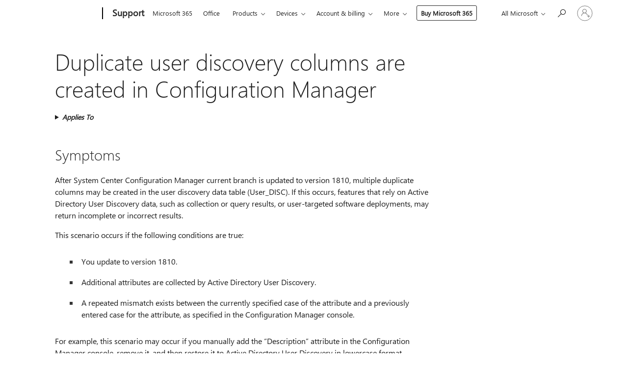

--- FILE ---
content_type: text/html; charset=utf-8
request_url: https://login.microsoftonline.com/common/oauth2/v2.0/authorize?client_id=ee272b19-4411-433f-8f28-5c13cb6fd407&redirect_uri=https%3A%2F%2Fsupport.microsoft.com%2Fsignin-oidc&response_type=code%20id_token&scope=openid%20profile%20offline_access&response_mode=form_post&nonce=639050215301845208.YTdjMDUyYmUtZjMxMy00NzE2LWFhYzQtYmNhY2JhMWI3ODQxNzU4NGYyYzQtMGEwZi00MjRjLWI3M2QtODBmNjJkYmNlNmY0&prompt=none&nopa=2&state=CfDJ8MF9taR5d3RHoynoKQkxN0AAVOxRAT1ta1p7hLEHohKHbo1hDwE8PltDc0yhNhXldG-0IOJW8y5ChGvtTcqbNaPI2JYKO_2RtAdy5-vP9RHvxHrrys1w0ZQEJblmhneV-w-rve2brtID8AV4LbR_KjAuNIZhHwQZEx18ofkP8MRsH38Bmb50tYYFSFvOyYLspIpWldUsKTErPxYqUppzt8Y_p_Lu05mMV8vEdpYPJ99E5ODXCe9WFjK5GhUR_HNyluDMio4lU29OncYccv5fikANhuS8dyBq4HFXZKDxyrtRuODa12FykohfjL0iq_OaIqtV3y-_403Z9jcyFwGNyVqpDEoqrhbH3coVMOnWPt2n&x-client-SKU=ID_NET8_0&x-client-ver=8.12.1.0&sso_reload=true
body_size: 10004
content:


<!-- Copyright (C) Microsoft Corporation. All rights reserved. -->
<!DOCTYPE html>
<html>
<head>
    <title>Redirecting</title>
    <meta http-equiv="Content-Type" content="text/html; charset=UTF-8">
    <meta http-equiv="X-UA-Compatible" content="IE=edge">
    <meta name="viewport" content="width=device-width, initial-scale=1.0, maximum-scale=2.0, user-scalable=yes">
    <meta http-equiv="Pragma" content="no-cache">
    <meta http-equiv="Expires" content="-1">
    <meta name="PageID" content="FetchSessions" />
    <meta name="SiteID" content="" />
    <meta name="ReqLC" content="1033" />
    <meta name="LocLC" content="en-US" />

    
<meta name="robots" content="none" />

<script type="text/javascript" nonce='MfgNpjkHpPv0fbeZF1345Q'>//<![CDATA[
$Config={"urlGetCredentialType":"https://login.microsoftonline.com/common/GetCredentialType?mkt=en-US","urlGoToAADError":"https://login.live.com/oauth20_authorize.srf?client_id=ee272b19-4411-433f-8f28-5c13cb6fd407\u0026scope=openid+profile+offline_access\u0026redirect_uri=https%3a%2f%2fsupport.microsoft.com%2fsignin-oidc\u0026response_type=code+id_token\u0026state=[base64]\u0026response_mode=form_post\u0026nonce=639050215301845208.YTdjMDUyYmUtZjMxMy00NzE2LWFhYzQtYmNhY2JhMWI3ODQxNzU4NGYyYzQtMGEwZi00MjRjLWI3M2QtODBmNjJkYmNlNmY0\u0026prompt=none\u0026x-client-SKU=ID_NET8_0\u0026x-client-Ver=8.12.1.0\u0026uaid=2e8a7d03711d4d579d69dcf900e097a1\u0026msproxy=1\u0026issuer=mso\u0026tenant=common\u0026ui_locales=en-US\u0026epctrc=I7Z5u%2buTOsleu%2b%2bqXcXCUQ9eN4sLnIgkxpCLhTOqUKY%3d3%3a1%3aCANARY%3aSqE0L%2fRQ6cDjBY7Su2vdP1Qm42LuqaduedP61sAkfwY%3d\u0026epct=[base64]\u0026jshs=0\u0026nopa=2","urlAppError":"https://support.microsoft.com/signin-oidc","oAppRedirectErrorPostParams":{"error":"interaction_required","error_description":"Session information is not sufficient for single-sign-on.","state":"[base64]"},"iMaxStackForKnockoutAsyncComponents":10000,"fShowButtons":true,"urlCdn":"https://aadcdn.msftauth.net/shared/1.0/","urlDefaultFavicon":"https://aadcdn.msftauth.net/shared/1.0/content/images/favicon_a_eupayfgghqiai7k9sol6lg2.ico","urlPost":"/common/login","iPawnIcon":0,"sPOST_Username":"","fEnableNumberMatching":true,"sFT":"[base64]","sFTName":"flowToken","sCtx":"[base64]","fEnableOneDSClientTelemetry":true,"dynamicTenantBranding":null,"staticTenantBranding":null,"oAppCobranding":{},"iBackgroundImage":4,"arrSessions":[],"urlMsaStaticMeControl":"https://login.live.com/Me.htm?v=3","fApplicationInsightsEnabled":false,"iApplicationInsightsEnabledPercentage":0,"urlSetDebugMode":"https://login.microsoftonline.com/common/debugmode","fEnableCssAnimation":true,"fDisableAnimationIfAnimationEndUnsupported":true,"fSsoFeasible":true,"fAllowGrayOutLightBox":true,"fProvideV2SsoImprovements":true,"fUseMsaSessionState":true,"fIsRemoteNGCSupported":true,"urlLogin":"https://login.microsoftonline.com/common/reprocess?ctx=[base64]","urlDssoStatus":"https://login.microsoftonline.com/common/instrumentation/dssostatus","iSessionPullType":3,"fUseSameSite":true,"iAllowedIdentities":2,"isGlobalTenant":true,"uiflavor":1001,"fShouldPlatformKeyBeSuppressed":true,"fLoadStringCustomizationPromises":true,"fUseAlternateTextForSwitchToCredPickerLink":true,"fOfflineAccountVisible":false,"fEnableUserStateFix":true,"fShowAccessPassPeek":true,"fUpdateSessionPollingLogic":true,"fEnableShowPickerCredObservable":true,"fFetchSessionsSkipDsso":true,"fIsCiamUserFlowUxNewLogicEnabled":true,"fUseNonMicrosoftDefaultBrandingForCiam":true,"sCompanyDisplayName":"Microsoft Services","fRemoveCustomCss":true,"fFixUICrashForApiRequestHandler":true,"fShowUpdatedKoreanPrivacyFooter":true,"fUsePostCssHotfix":true,"fFixUserFlowBranding":true,"fEnablePasskeyNullFix":true,"fEnableRefreshCookiesFix":true,"fEnableWebNativeBridgeInterstitialUx":true,"fEnableWindowParentingFix":true,"fEnableNativeBridgeErrors":true,"urlAcmaServerPath":"https://login.microsoftonline.com","sTenantId":"common","sMkt":"en-US","fIsDesktop":true,"fUpdateConfigInit":true,"fLogDisallowedCssProperties":true,"fDisallowExternalFonts":true,"scid":1013,"hpgact":1800,"hpgid":7,"apiCanary":"[base64]","canary":"I7Z5u+uTOsleu++qXcXCUQ9eN4sLnIgkxpCLhTOqUKY=3:1:CANARY:SqE0L/RQ6cDjBY7Su2vdP1Qm42LuqaduedP61sAkfwY=","sCanaryTokenName":"canary","fSkipRenderingNewCanaryToken":false,"fEnableNewCsrfProtection":true,"correlationId":"2e8a7d03-711d-4d57-9d69-dcf900e097a1","sessionId":"b8bff1b2-c795-4201-be6e-028b9ba23c00","sRingId":"R6","locale":{"mkt":"en-US","lcid":1033},"slMaxRetry":2,"slReportFailure":true,"strings":{"desktopsso":{"authenticatingmessage":"Trying to sign you in"}},"enums":{"ClientMetricsModes":{"None":0,"SubmitOnPost":1,"SubmitOnRedirect":2,"InstrumentPlt":4}},"urls":{"instr":{"pageload":"https://login.microsoftonline.com/common/instrumentation/reportpageload","dssostatus":"https://login.microsoftonline.com/common/instrumentation/dssostatus"}},"browser":{"ltr":1,"Chrome":1,"_Mac":1,"_M131":1,"_D0":1,"Full":1,"RE_WebKit":1,"b":{"name":"Chrome","major":131,"minor":0},"os":{"name":"OSX","version":"10.15.7"},"V":"131.0"},"watson":{"url":"/common/handlers/watson","bundle":"https://aadcdn.msftauth.net/ests/2.1/content/cdnbundles/watson.min_q5ptmu8aniymd4ftuqdkda2.js","sbundle":"https://aadcdn.msftauth.net/ests/2.1/content/cdnbundles/watsonsupportwithjquery.3.5.min_dc940oomzau4rsu8qesnvg2.js","fbundle":"https://aadcdn.msftauth.net/ests/2.1/content/cdnbundles/frameworksupport.min_oadrnc13magb009k4d20lg2.js","resetErrorPeriod":5,"maxCorsErrors":-1,"maxInjectErrors":5,"maxErrors":10,"maxTotalErrors":3,"expSrcs":["https://login.microsoftonline.com","https://aadcdn.msauth.net/","https://aadcdn.msftauth.net/",".login.microsoftonline.com"],"envErrorRedirect":true,"envErrorUrl":"/common/handlers/enverror"},"loader":{"cdnRoots":["https://aadcdn.msauth.net/","https://aadcdn.msftauth.net/"],"logByThrowing":true},"serverDetails":{"slc":"ProdSlices","dc":"SCUS","ri":"SN3XXXX","ver":{"v":[2,1,23228,8]},"rt":"2026-01-26T10:52:11","et":14},"clientEvents":{"enabled":true,"telemetryEnabled":true,"useOneDSEventApi":true,"flush":60000,"autoPost":true,"autoPostDelay":1000,"minEvents":1,"maxEvents":1,"pltDelay":500,"appInsightsConfig":{"instrumentationKey":"69adc3c768bd4dc08c19416121249fcc-66f1668a-797b-4249-95e3-6c6651768c28-7293","webAnalyticsConfiguration":{"autoCapture":{"jsError":true}}},"defaultEventName":"IDUX_ESTSClientTelemetryEvent_WebWatson","serviceID":3,"endpointUrl":""},"fApplyAsciiRegexOnInput":true,"country":"US","fBreakBrandingSigninString":true,"bsso":{"states":{"START":"start","INPROGRESS":"in-progress","END":"end","END_SSO":"end-sso","END_USERS":"end-users"},"nonce":"AwABEgEAAAADAOz_BQD0_z54vDMnLwX7t95ldHwJIl46QqLx6ZROYVM4colk6n7hmCCmyimAiG_IQOs2jV5ZkaCtSmDKAuUdWLNAetGkSawgAA","overallTimeoutMs":4000,"telemetry":{"type":"ChromeSsoTelemetry","nonce":"AwABDwEAAAADAOz_BQD0_xxhQxV-XW_CUSw3d6EWPGuIOMS9GjOajawvj_i9-sPbN6gx2Y7pQ_Jnf_b-Z1sLXaH3fJyJyVmzvtii_vI-Nj-uW-S94OqPQixjJqQoAopdIAA","reportStates":[]},"redirectEndStates":["end"],"cookieNames":{"aadSso":"AADSSO","winSso":"ESTSSSO","ssoTiles":"ESTSSSOTILES","ssoPulled":"SSOCOOKIEPULLED","userList":"ESTSUSERLIST"},"type":"chrome","reason":"Pull suppressed because it was already attempted and the current URL was reloaded."},"urlNoCookies":"https://login.microsoftonline.com/cookiesdisabled","fTrimChromeBssoUrl":true,"inlineMode":5,"fShowCopyDebugDetailsLink":true,"fTenantBrandingCdnAddEventHandlers":true,"fAddTryCatchForIFrameRedirects":true};
//]]></script> 
<script type="text/javascript" nonce='MfgNpjkHpPv0fbeZF1345Q'>//<![CDATA[
!function(){var e=window,r=e.$Debug=e.$Debug||{},t=e.$Config||{};if(!r.appendLog){var n=[],o=0;r.appendLog=function(e){var r=t.maxDebugLog||25,i=(new Date).toUTCString()+":"+e;n.push(o+":"+i),n.length>r&&n.shift(),o++},r.getLogs=function(){return n}}}(),function(){function e(e,r){function t(i){var a=e[i];if(i<n-1){return void(o.r[a]?t(i+1):o.when(a,function(){t(i+1)}))}r(a)}var n=e.length;t(0)}function r(e,r,i){function a(){var e=!!s.method,o=e?s.method:i[0],a=s.extraArgs||[],u=n.$WebWatson;try{
var c=t(i,!e);if(a&&a.length>0){for(var d=a.length,l=0;l<d;l++){c.push(a[l])}}o.apply(r,c)}catch(e){return void(u&&u.submitFromException&&u.submitFromException(e))}}var s=o.r&&o.r[e];return r=r||this,s&&(s.skipTimeout?a():n.setTimeout(a,0)),s}function t(e,r){return Array.prototype.slice.call(e,r?1:0)}var n=window;n.$Do||(n.$Do={"q":[],"r":[],"removeItems":[],"lock":0,"o":[]});var o=n.$Do;o.when=function(t,n){function i(e){r(e,a,s)||o.q.push({"id":e,"c":a,"a":s})}var a=0,s=[],u=1;"function"==typeof n||(a=n,
u=2);for(var c=u;c<arguments.length;c++){s.push(arguments[c])}t instanceof Array?e(t,i):i(t)},o.register=function(e,t,n){if(!o.r[e]){o.o.push(e);var i={};if(t&&(i.method=t),n&&(i.skipTimeout=n),arguments&&arguments.length>3){i.extraArgs=[];for(var a=3;a<arguments.length;a++){i.extraArgs.push(arguments[a])}}o.r[e]=i,o.lock++;try{for(var s=0;s<o.q.length;s++){var u=o.q[s];u.id==e&&r(e,u.c,u.a)&&o.removeItems.push(u)}}catch(e){throw e}finally{if(0===--o.lock){for(var c=0;c<o.removeItems.length;c++){
for(var d=o.removeItems[c],l=0;l<o.q.length;l++){if(o.q[l]===d){o.q.splice(l,1);break}}}o.removeItems=[]}}}},o.unregister=function(e){o.r[e]&&delete o.r[e]}}(),function(e,r){function t(){if(!a){if(!r.body){return void setTimeout(t)}a=!0,e.$Do.register("doc.ready",0,!0)}}function n(){if(!s){if(!r.body){return void setTimeout(n)}t(),s=!0,e.$Do.register("doc.load",0,!0),i()}}function o(e){(r.addEventListener||"load"===e.type||"complete"===r.readyState)&&t()}function i(){
r.addEventListener?(r.removeEventListener("DOMContentLoaded",o,!1),e.removeEventListener("load",n,!1)):r.attachEvent&&(r.detachEvent("onreadystatechange",o),e.detachEvent("onload",n))}var a=!1,s=!1;if("complete"===r.readyState){return void setTimeout(n)}!function(){r.addEventListener?(r.addEventListener("DOMContentLoaded",o,!1),e.addEventListener("load",n,!1)):r.attachEvent&&(r.attachEvent("onreadystatechange",o),e.attachEvent("onload",n))}()}(window,document),function(){function e(){
return f.$Config||f.ServerData||{}}function r(e,r){var t=f.$Debug;t&&t.appendLog&&(r&&(e+=" '"+(r.src||r.href||"")+"'",e+=", id:"+(r.id||""),e+=", async:"+(r.async||""),e+=", defer:"+(r.defer||"")),t.appendLog(e))}function t(){var e=f.$B;if(void 0===d){if(e){d=e.IE}else{var r=f.navigator.userAgent;d=-1!==r.indexOf("MSIE ")||-1!==r.indexOf("Trident/")}}return d}function n(){var e=f.$B;if(void 0===l){if(e){l=e.RE_Edge}else{var r=f.navigator.userAgent;l=-1!==r.indexOf("Edge")}}return l}function o(e){
var r=e.indexOf("?"),t=r>-1?r:e.length,n=e.lastIndexOf(".",t);return e.substring(n,n+v.length).toLowerCase()===v}function i(){var r=e();return(r.loader||{}).slReportFailure||r.slReportFailure||!1}function a(){return(e().loader||{}).redirectToErrorPageOnLoadFailure||!1}function s(){return(e().loader||{}).logByThrowing||!1}function u(e){if(!t()&&!n()){return!1}var r=e.src||e.href||"";if(!r){return!0}if(o(r)){var i,a,s;try{i=e.sheet,a=i&&i.cssRules,s=!1}catch(e){s=!0}if(i&&!a&&s){return!0}
if(i&&a&&0===a.length){return!0}}return!1}function c(){function t(e){g.getElementsByTagName("head")[0].appendChild(e)}function n(e,r,t,n){var u=null;return u=o(e)?i(e):"script"===n.toLowerCase()?a(e):s(e,n),r&&(u.id=r),"function"==typeof u.setAttribute&&(u.setAttribute("crossorigin","anonymous"),t&&"string"==typeof t&&u.setAttribute("integrity",t)),u}function i(e){var r=g.createElement("link");return r.rel="stylesheet",r.type="text/css",r.href=e,r}function a(e){
var r=g.createElement("script"),t=g.querySelector("script[nonce]");if(r.type="text/javascript",r.src=e,r.defer=!1,r.async=!1,t){var n=t.nonce||t.getAttribute("nonce");r.setAttribute("nonce",n)}return r}function s(e,r){var t=g.createElement(r);return t.src=e,t}function d(e,r){if(e&&e.length>0&&r){for(var t=0;t<e.length;t++){if(-1!==r.indexOf(e[t])){return!0}}}return!1}function l(r){if(e().fTenantBrandingCdnAddEventHandlers){var t=d(E,r)?E:b;if(!(t&&t.length>1)){return r}for(var n=0;n<t.length;n++){
if(-1!==r.indexOf(t[n])){var o=t[n+1<t.length?n+1:0],i=r.substring(t[n].length);return"https://"!==t[n].substring(0,"https://".length)&&(o="https://"+o,i=i.substring("https://".length)),o+i}}return r}if(!(b&&b.length>1)){return r}for(var a=0;a<b.length;a++){if(0===r.indexOf(b[a])){return b[a+1<b.length?a+1:0]+r.substring(b[a].length)}}return r}function f(e,t,n,o){if(r("[$Loader]: "+(L.failMessage||"Failed"),o),w[e].retry<y){return w[e].retry++,h(e,t,n),void c._ReportFailure(w[e].retry,w[e].srcPath)}n&&n()}
function v(e,t,n,o){if(u(o)){return f(e,t,n,o)}r("[$Loader]: "+(L.successMessage||"Loaded"),o),h(e+1,t,n);var i=w[e].onSuccess;"function"==typeof i&&i(w[e].srcPath)}function h(e,o,i){if(e<w.length){var a=w[e];if(!a||!a.srcPath){return void h(e+1,o,i)}a.retry>0&&(a.srcPath=l(a.srcPath),a.origId||(a.origId=a.id),a.id=a.origId+"_Retry_"+a.retry);var s=n(a.srcPath,a.id,a.integrity,a.tagName);s.onload=function(){v(e,o,i,s)},s.onerror=function(){f(e,o,i,s)},s.onreadystatechange=function(){
"loaded"===s.readyState?setTimeout(function(){v(e,o,i,s)},500):"complete"===s.readyState&&v(e,o,i,s)},t(s),r("[$Loader]: Loading '"+(a.srcPath||"")+"', id:"+(a.id||""))}else{o&&o()}}var p=e(),y=p.slMaxRetry||2,m=p.loader||{},b=m.cdnRoots||[],E=m.tenantBrandingCdnRoots||[],L=this,w=[];L.retryOnError=!0,L.successMessage="Loaded",L.failMessage="Error",L.Add=function(e,r,t,n,o,i){e&&w.push({"srcPath":e,"id":r,"retry":n||0,"integrity":t,"tagName":o||"script","onSuccess":i})},L.AddForReload=function(e,r){
var t=e.src||e.href||"";L.Add(t,"AddForReload",e.integrity,1,e.tagName,r)},L.AddIf=function(e,r,t){e&&L.Add(r,t)},L.Load=function(e,r){h(0,e,r)}}var d,l,f=window,g=f.document,v=".css";c.On=function(e,r,t){if(!e){throw"The target element must be provided and cannot be null."}r?c.OnError(e,t):c.OnSuccess(e,t)},c.OnSuccess=function(e,t){if(!e){throw"The target element must be provided and cannot be null."}if(u(e)){return c.OnError(e,t)}var n=e.src||e.href||"",o=i(),s=a();r("[$Loader]: Loaded",e);var d=new c
;d.failMessage="Reload Failed",d.successMessage="Reload Success",d.Load(null,function(){if(o){throw"Unexpected state. ResourceLoader.Load() failed despite initial load success. ['"+n+"']"}s&&(document.location.href="/error.aspx?err=504")})},c.OnError=function(e,t){var n=e.src||e.href||"",o=i(),s=a();if(!e){throw"The target element must be provided and cannot be null."}r("[$Loader]: Failed",e);var u=new c;u.failMessage="Reload Failed",u.successMessage="Reload Success",u.AddForReload(e,t),
u.Load(null,function(){if(o){throw"Failed to load external resource ['"+n+"']"}s&&(document.location.href="/error.aspx?err=504")}),c._ReportFailure(0,n)},c._ReportFailure=function(e,r){if(s()&&!t()){throw"[Retry "+e+"] Failed to load external resource ['"+r+"'], reloading from fallback CDN endpoint"}},f.$Loader=c}(),function(){function e(){if(!E){var e=new h.$Loader;e.AddIf(!h.jQuery,y.sbundle,"WebWatson_DemandSupport"),y.sbundle=null,delete y.sbundle,e.AddIf(!h.$Api,y.fbundle,"WebWatson_DemandFramework"),
y.fbundle=null,delete y.fbundle,e.Add(y.bundle,"WebWatson_DemandLoaded"),e.Load(r,t),E=!0}}function r(){if(h.$WebWatson){if(h.$WebWatson.isProxy){return void t()}m.when("$WebWatson.full",function(){for(;b.length>0;){var e=b.shift();e&&h.$WebWatson[e.cmdName].apply(h.$WebWatson,e.args)}})}}function t(){if(!h.$WebWatson||h.$WebWatson.isProxy){if(!L&&JSON){try{var e=new XMLHttpRequest;e.open("POST",y.url),e.setRequestHeader("Accept","application/json"),
e.setRequestHeader("Content-Type","application/json; charset=UTF-8"),e.setRequestHeader("canary",p.apiCanary),e.setRequestHeader("client-request-id",p.correlationId),e.setRequestHeader("hpgid",p.hpgid||0),e.setRequestHeader("hpgact",p.hpgact||0);for(var r=-1,t=0;t<b.length;t++){if("submit"===b[t].cmdName){r=t;break}}var o=b[r]?b[r].args||[]:[],i={"sr":y.sr,"ec":"Failed to load external resource [Core Watson files]","wec":55,"idx":1,"pn":p.pgid||"","sc":p.scid||0,"hpg":p.hpgid||0,
"msg":"Failed to load external resource [Core Watson files]","url":o[1]||"","ln":0,"ad":0,"an":!1,"cs":"","sd":p.serverDetails,"ls":null,"diag":v(y)};e.send(JSON.stringify(i))}catch(e){}L=!0}y.loadErrorUrl&&window.location.assign(y.loadErrorUrl)}n()}function n(){b=[],h.$WebWatson=null}function o(r){return function(){var t=arguments;b.push({"cmdName":r,"args":t}),e()}}function i(){var e=["foundException","resetException","submit"],r=this;r.isProxy=!0;for(var t=e.length,n=0;n<t;n++){var i=e[n];i&&(r[i]=o(i))}
}function a(e,r,t,n,o,i,a){var s=h.event;return i||(i=l(o||s,a?a+2:2)),h.$Debug&&h.$Debug.appendLog&&h.$Debug.appendLog("[WebWatson]:"+(e||"")+" in "+(r||"")+" @ "+(t||"??")),$.submit(e,r,t,n,o||s,i,a)}function s(e,r){return{"signature":e,"args":r,"toString":function(){return this.signature}}}function u(e){for(var r=[],t=e.split("\n"),n=0;n<t.length;n++){r.push(s(t[n],[]))}return r}function c(e){for(var r=[],t=e.split("\n"),n=0;n<t.length;n++){var o=s(t[n],[]);t[n+1]&&(o.signature+="@"+t[n+1],n++),r.push(o)
}return r}function d(e){if(!e){return null}try{if(e.stack){return u(e.stack)}if(e.error){if(e.error.stack){return u(e.error.stack)}}else if(window.opera&&e.message){return c(e.message)}}catch(e){}return null}function l(e,r){var t=[];try{for(var n=arguments.callee;r>0;){n=n?n.caller:n,r--}for(var o=0;n&&o<w;){var i="InvalidMethod()";try{i=n.toString()}catch(e){}var a=[],u=n.args||n.arguments;if(u){for(var c=0;c<u.length;c++){a[c]=u[c]}}t.push(s(i,a)),n=n.caller,o++}}catch(e){t.push(s(e.toString(),[]))}
var l=d(e);return l&&(t.push(s("--- Error Event Stack -----------------",[])),t=t.concat(l)),t}function f(e){if(e){try{var r=/function (.{1,})\(/,t=r.exec(e.constructor.toString());return t&&t.length>1?t[1]:""}catch(e){}}return""}function g(e){if(e){try{if("string"!=typeof e&&JSON&&JSON.stringify){var r=f(e),t=JSON.stringify(e);return t&&"{}"!==t||(e.error&&(e=e.error,r=f(e)),(t=JSON.stringify(e))&&"{}"!==t||(t=e.toString())),r+":"+t}}catch(e){}}return""+(e||"")}function v(e){var r=[];try{
if(jQuery?(r.push("jQuery v:"+jQuery().jquery),jQuery.easing?r.push("jQuery.easing:"+JSON.stringify(jQuery.easing)):r.push("jQuery.easing is not defined")):r.push("jQuery is not defined"),e&&e.expectedVersion&&r.push("Expected jQuery v:"+e.expectedVersion),m){var t,n="";for(t=0;t<m.o.length;t++){n+=m.o[t]+";"}for(r.push("$Do.o["+n+"]"),n="",t=0;t<m.q.length;t++){n+=m.q[t].id+";"}r.push("$Do.q["+n+"]")}if(h.$Debug&&h.$Debug.getLogs){var o=h.$Debug.getLogs();o&&o.length>0&&(r=r.concat(o))}if(b){
for(var i=0;i<b.length;i++){var a=b[i];if(a&&"submit"===a.cmdName){try{if(JSON&&JSON.stringify){var s=JSON.stringify(a);s&&r.push(s)}}catch(e){r.push(g(e))}}}}}catch(e){r.push(g(e))}return r}var h=window,p=h.$Config||{},y=p.watson,m=h.$Do;if(!h.$WebWatson&&y){var b=[],E=!1,L=!1,w=10,$=h.$WebWatson=new i;$.CB={},$._orgErrorHandler=h.onerror,h.onerror=a,$.errorHooked=!0,m.when("jQuery.version",function(e){y.expectedVersion=e}),m.register("$WebWatson")}}(),function(){function e(e,r){
for(var t=r.split("."),n=t.length,o=0;o<n&&null!==e&&void 0!==e;){e=e[t[o++]]}return e}function r(r){var t=null;return null===u&&(u=e(i,"Constants")),null!==u&&r&&(t=e(u,r)),null===t||void 0===t?"":t.toString()}function t(t){var n=null;return null===a&&(a=e(i,"$Config.strings")),null!==a&&t&&(n=e(a,t.toLowerCase())),null!==n&&void 0!==n||(n=r(t)),null===n||void 0===n?"":n.toString()}function n(e,r){var n=null;return e&&r&&r[e]&&(n=t("errors."+r[e])),n||(n=t("errors."+e)),n||(n=t("errors."+c)),n||(n=t(c)),n}
function o(t){var n=null;return null===s&&(s=e(i,"$Config.urls")),null!==s&&t&&(n=e(s,t.toLowerCase())),null!==n&&void 0!==n||(n=r(t)),null===n||void 0===n?"":n.toString()}var i=window,a=null,s=null,u=null,c="GENERIC_ERROR";i.GetString=t,i.GetErrorString=n,i.GetUrl=o}(),function(){var e=window,r=e.$Config||{};e.$B=r.browser||{}}(),function(){function e(e,r,t){e&&e.addEventListener?e.addEventListener(r,t):e&&e.attachEvent&&e.attachEvent("on"+r,t)}function r(r,t){e(document.getElementById(r),"click",t)}
function t(r,t){var n=document.getElementsByName(r);n&&n.length>0&&e(n[0],"click",t)}var n=window;n.AddListener=e,n.ClickEventListenerById=r,n.ClickEventListenerByName=t}();
//]]></script> 
<script type="text/javascript" nonce='MfgNpjkHpPv0fbeZF1345Q'>//<![CDATA[
!function(t,e){!function(){var n=e.getElementsByTagName("head")[0];n&&n.addEventListener&&(n.addEventListener("error",function(e){null!==e.target&&"cdn"===e.target.getAttribute("data-loader")&&t.$Loader.OnError(e.target)},!0),n.addEventListener("load",function(e){null!==e.target&&"cdn"===e.target.getAttribute("data-loader")&&t.$Loader.OnSuccess(e.target)},!0))}()}(window,document);
//]]></script>
    <script type="text/javascript" nonce='MfgNpjkHpPv0fbeZF1345Q'>
        ServerData = $Config;
    </script>

    <script data-loader="cdn" crossorigin="anonymous" src="https://aadcdn.msftauth.net/shared/1.0/content/js/FetchSessions_Core_Zrgqf3NDZY6QoRSGjvZAAQ2.js" integrity='sha384-ZiCm7FNkvHCzGABuQsNqI+NbQpuukT8O8DH+5NRo+GBSrdhUPzoMJLcFvVj8ky+R' nonce='MfgNpjkHpPv0fbeZF1345Q'></script>

</head>
<body data-bind="defineGlobals: ServerData" style="display: none">
</body>
</html>